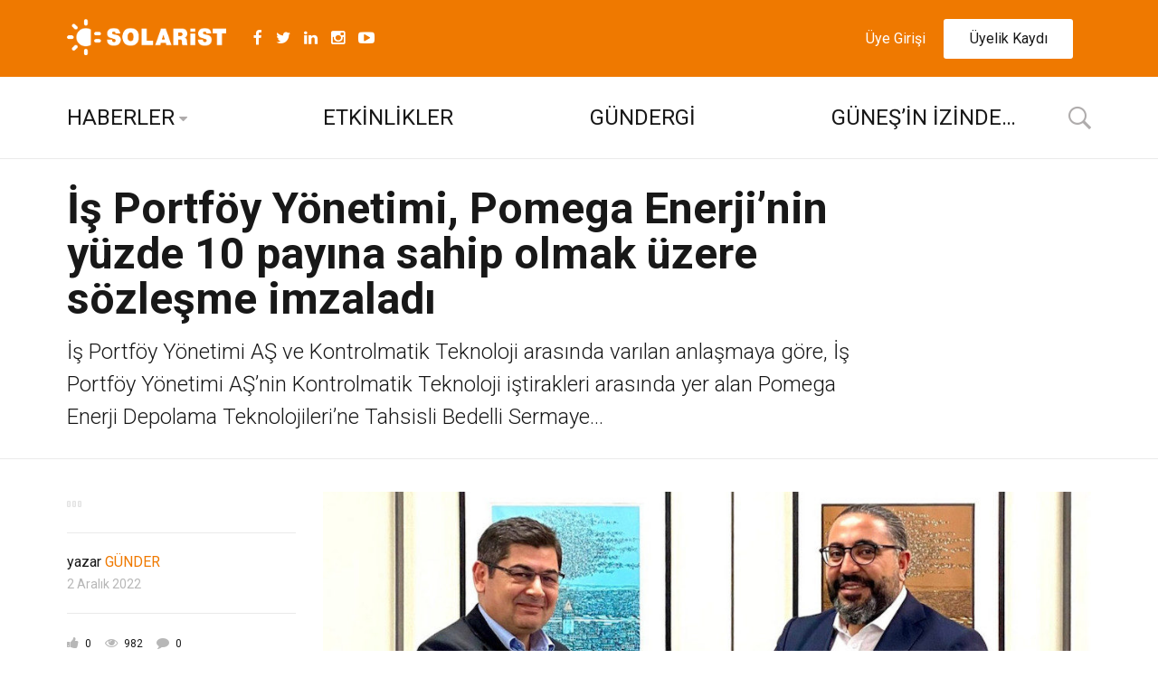

--- FILE ---
content_type: text/html; charset=UTF-8
request_url: https://www.solar.ist/is-portfoy-yonetimi-pomega-enerjinin-yuzde-10-payina-sahip-olmak-uzere-sozlesme-imzaladi/
body_size: 14277
content:
<!DOCTYPE html>
<!--[if IE 9]><html class="lt-ie10 no-js" lang="tr"> <![endif]-->
<html class="no-js flexbox" lang="tr">
	<head>
		<meta charset="UTF-8">
		<meta name="viewport" content="width=device-width, height=device-height, initial-scale=1.0, maximum-scale=1.0" />

		<link type="text/css" media="all" href="https://www.solar.ist/wp-content/cache/autoptimize/css/autoptimize_87504cb3a1b4c085be53857e5269b9f5.css" rel="stylesheet" /><title>İş Portföy Yönetimi, Pomega Enerji’nin yüzde 10 payına sahip olmak üzere sözleşme imzaladı - Solarist - Güneş Enerjisi Portalı</title>

<!-- This site is optimized with the Yoast SEO plugin v11.4 - https://yoast.com/wordpress/plugins/seo/ -->
<link rel="canonical" href="https://www.solar.ist/is-portfoy-yonetimi-pomega-enerjinin-yuzde-10-payina-sahip-olmak-uzere-sozlesme-imzaladi/" />
<meta property="og:locale" content="tr_TR" />
<meta property="og:type" content="article" />
<meta property="og:title" content="İş Portföy Yönetimi, Pomega Enerji’nin yüzde 10 payına sahip olmak üzere sözleşme imzaladı - Solarist - Güneş Enerjisi Portalı" />
<meta property="og:description" content="İş Portföy Yönetimi AŞ ve Kontrolmatik Teknoloji arasında varılan anlaşmaya göre, İş Portföy Yönetimi AŞ’nin Kontrolmatik Teknoloji iştirakleri arasında yer alan Pomega Enerji Depolama Teknolojileri’ne Tahsisli Bedelli Sermaye Artırımı Yoluyla 21 milyon dolar fon aktararak şirketin yüzde 10 ortağı olması öngörülüyor. Yüzde 100 Kontrolmatik Teknoloji iştiraki olan Pomega Enerji Depolama Teknolojileri hakkında KAP’a bildirilen açıklamaya &hellip;" />
<meta property="og:url" content="https://www.solar.ist/is-portfoy-yonetimi-pomega-enerjinin-yuzde-10-payina-sahip-olmak-uzere-sozlesme-imzaladi/" />
<meta property="og:site_name" content="Solarist - Güneş Enerjisi Portalı" />
<meta property="article:publisher" content="https://www.facebook.com/gundersolar" />
<meta property="article:tag" content="Depolama" />
<meta property="article:tag" content="Enerji" />
<meta property="article:tag" content="İş Portföy" />
<meta property="article:tag" content="Pomega" />
<meta property="article:tag" content="yenilenebilir" />
<meta property="article:section" content="Ekonomi" />
<meta property="article:published_time" content="2022-12-02T12:50:56+00:00" />
<meta property="article:modified_time" content="2022-12-02T12:52:09+00:00" />
<meta property="og:updated_time" content="2022-12-02T12:52:09+00:00" />
<meta property="og:image" content="https://www.solar.ist/wp-content/uploads/2022/12/pomega-isportfoyimzatoreni-2u0t_cover.jpeg" />
<meta property="og:image:secure_url" content="https://www.solar.ist/wp-content/uploads/2022/12/pomega-isportfoyimzatoreni-2u0t_cover.jpeg" />
<meta property="og:image:width" content="1000" />
<meta property="og:image:height" content="563" />
<meta name="twitter:card" content="summary" />
<meta name="twitter:description" content="İş Portföy Yönetimi AŞ ve Kontrolmatik Teknoloji arasında varılan anlaşmaya göre, İş Portföy Yönetimi AŞ’nin Kontrolmatik Teknoloji iştirakleri arasında yer alan Pomega Enerji Depolama Teknolojileri’ne Tahsisli Bedelli Sermaye Artırımı Yoluyla 21 milyon dolar fon aktararak şirketin yüzde 10 ortağı olması öngörülüyor. Yüzde 100 Kontrolmatik Teknoloji iştiraki olan Pomega Enerji Depolama Teknolojileri hakkında KAP’a bildirilen açıklamaya &hellip;" />
<meta name="twitter:title" content="İş Portföy Yönetimi, Pomega Enerji’nin yüzde 10 payına sahip olmak üzere sözleşme imzaladı - Solarist - Güneş Enerjisi Portalı" />
<meta name="twitter:site" content="@SolaristTR" />
<meta name="twitter:image" content="https://www.solar.ist/wp-content/uploads/2022/12/pomega-isportfoyimzatoreni-2u0t_cover.jpeg" />
<meta name="twitter:creator" content="@SolaristTR" />
<script type='application/ld+json' class='yoast-schema-graph yoast-schema-graph--main'>{"@context":"https://schema.org","@graph":[{"@type":"Organization","@id":"https://www.solar.ist/#organization","name":"","url":"https://www.solar.ist/","sameAs":["https://www.facebook.com/gundersolar","https://www.instagram.com/gundersolar/","https://www.linkedin.com/company/10433230/admin/","https://www.youtube.com/channel/UCdZ6OXrhVfngZPJjdqYz20g","https://twitter.com/SolaristTR"]},{"@type":"WebSite","@id":"https://www.solar.ist/#website","url":"https://www.solar.ist/","name":"Solarist - G\u00fcne\u015f Enerjisi Portal\u0131","publisher":{"@id":"https://www.solar.ist/#organization"},"potentialAction":{"@type":"SearchAction","target":"https://www.solar.ist/?s={search_term_string}","query-input":"required name=search_term_string"}},{"@type":"WebPage","@id":"https://www.solar.ist/is-portfoy-yonetimi-pomega-enerjinin-yuzde-10-payina-sahip-olmak-uzere-sozlesme-imzaladi/#webpage","url":"https://www.solar.ist/is-portfoy-yonetimi-pomega-enerjinin-yuzde-10-payina-sahip-olmak-uzere-sozlesme-imzaladi/","inLanguage":"tr","name":"\u0130\u015f Portf\u00f6y Y\u00f6netimi, Pomega Enerji\u2019nin y\u00fczde 10 pay\u0131na sahip olmak \u00fczere s\u00f6zle\u015fme imzalad\u0131 - Solarist - G\u00fcne\u015f Enerjisi Portal\u0131","isPartOf":{"@id":"https://www.solar.ist/#website"},"image":{"@type":"ImageObject","@id":"https://www.solar.ist/is-portfoy-yonetimi-pomega-enerjinin-yuzde-10-payina-sahip-olmak-uzere-sozlesme-imzaladi/#primaryimage","url":"https://www.solar.ist/wp-content/uploads/2022/12/pomega-isportfoyimzatoreni-2u0t_cover.jpeg","width":1000,"height":563},"primaryImageOfPage":{"@id":"https://www.solar.ist/is-portfoy-yonetimi-pomega-enerjinin-yuzde-10-payina-sahip-olmak-uzere-sozlesme-imzaladi/#primaryimage"},"datePublished":"2022-12-02T12:50:56+00:00","dateModified":"2022-12-02T12:52:09+00:00"},{"@type":"Article","@id":"https://www.solar.ist/is-portfoy-yonetimi-pomega-enerjinin-yuzde-10-payina-sahip-olmak-uzere-sozlesme-imzaladi/#article","isPartOf":{"@id":"https://www.solar.ist/is-portfoy-yonetimi-pomega-enerjinin-yuzde-10-payina-sahip-olmak-uzere-sozlesme-imzaladi/#webpage"},"author":{"@id":"https://www.solar.ist/author/gunder/#author"},"headline":"\u0130\u015f Portf\u00f6y Y\u00f6netimi, Pomega Enerji\u2019nin y\u00fczde 10 pay\u0131na sahip olmak \u00fczere s\u00f6zle\u015fme imzalad\u0131","datePublished":"2022-12-02T12:50:56+00:00","dateModified":"2022-12-02T12:52:09+00:00","commentCount":0,"mainEntityOfPage":{"@id":"https://www.solar.ist/is-portfoy-yonetimi-pomega-enerjinin-yuzde-10-payina-sahip-olmak-uzere-sozlesme-imzaladi/#webpage"},"publisher":{"@id":"https://www.solar.ist/#organization"},"image":{"@id":"https://www.solar.ist/is-portfoy-yonetimi-pomega-enerjinin-yuzde-10-payina-sahip-olmak-uzere-sozlesme-imzaladi/#primaryimage"},"keywords":"Depolama,Enerji,\u0130\u015f Portf\u00f6y,Pomega,yenilenebilir","articleSection":"Ekonomi,Haber,Yenilenebilir Enerji"},{"@type":["Person"],"@id":"https://www.solar.ist/author/gunder/#author","name":"G\u00dcNDER","image":{"@type":"ImageObject","@id":"https://www.solar.ist/#authorlogo","url":"https://secure.gravatar.com/avatar/434e8e4530479c2cb257446ac7666044?s=96&d=mm&r=g","caption":"G\u00dcNDER"},"sameAs":[]}]}</script>
<!-- / Yoast SEO plugin. -->

<link rel='dns-prefetch' href='//fonts.googleapis.com' />
<link rel='dns-prefetch' href='//s.w.org' />
<link rel="alternate" type="application/rss+xml" title="Solarist - Güneş Enerjisi Portalı &raquo; beslemesi" href="https://www.solar.ist/feed/" />
<link rel="alternate" type="application/rss+xml" title="Solarist - Güneş Enerjisi Portalı &raquo; yorum beslemesi" href="https://www.solar.ist/comments/feed/" />
<link rel="alternate" type="application/rss+xml" title="Solarist - Güneş Enerjisi Portalı &raquo; İş Portföy Yönetimi, Pomega Enerji’nin yüzde 10 payına sahip olmak üzere sözleşme imzaladı yorum beslemesi" href="https://www.solar.ist/is-portfoy-yonetimi-pomega-enerjinin-yuzde-10-payina-sahip-olmak-uzere-sozlesme-imzaladi/feed/" />
		<script type="text/javascript">
			window._wpemojiSettings = {"baseUrl":"https:\/\/s.w.org\/images\/core\/emoji\/12.0.0-1\/72x72\/","ext":".png","svgUrl":"https:\/\/s.w.org\/images\/core\/emoji\/12.0.0-1\/svg\/","svgExt":".svg","source":{"concatemoji":"https:\/\/www.solar.ist\/wp-includes\/js\/wp-emoji-release.min.js?ver=5.2.21"}};
			!function(e,a,t){var n,r,o,i=a.createElement("canvas"),p=i.getContext&&i.getContext("2d");function s(e,t){var a=String.fromCharCode;p.clearRect(0,0,i.width,i.height),p.fillText(a.apply(this,e),0,0);e=i.toDataURL();return p.clearRect(0,0,i.width,i.height),p.fillText(a.apply(this,t),0,0),e===i.toDataURL()}function c(e){var t=a.createElement("script");t.src=e,t.defer=t.type="text/javascript",a.getElementsByTagName("head")[0].appendChild(t)}for(o=Array("flag","emoji"),t.supports={everything:!0,everythingExceptFlag:!0},r=0;r<o.length;r++)t.supports[o[r]]=function(e){if(!p||!p.fillText)return!1;switch(p.textBaseline="top",p.font="600 32px Arial",e){case"flag":return s([55356,56826,55356,56819],[55356,56826,8203,55356,56819])?!1:!s([55356,57332,56128,56423,56128,56418,56128,56421,56128,56430,56128,56423,56128,56447],[55356,57332,8203,56128,56423,8203,56128,56418,8203,56128,56421,8203,56128,56430,8203,56128,56423,8203,56128,56447]);case"emoji":return!s([55357,56424,55356,57342,8205,55358,56605,8205,55357,56424,55356,57340],[55357,56424,55356,57342,8203,55358,56605,8203,55357,56424,55356,57340])}return!1}(o[r]),t.supports.everything=t.supports.everything&&t.supports[o[r]],"flag"!==o[r]&&(t.supports.everythingExceptFlag=t.supports.everythingExceptFlag&&t.supports[o[r]]);t.supports.everythingExceptFlag=t.supports.everythingExceptFlag&&!t.supports.flag,t.DOMReady=!1,t.readyCallback=function(){t.DOMReady=!0},t.supports.everything||(n=function(){t.readyCallback()},a.addEventListener?(a.addEventListener("DOMContentLoaded",n,!1),e.addEventListener("load",n,!1)):(e.attachEvent("onload",n),a.attachEvent("onreadystatechange",function(){"complete"===a.readyState&&t.readyCallback()})),(n=t.source||{}).concatemoji?c(n.concatemoji):n.wpemoji&&n.twemoji&&(c(n.twemoji),c(n.wpemoji)))}(window,document,window._wpemojiSettings);
		</script>
		<!-- managing ads with Advanced Ads – https://wpadvancedads.com/ --><!--noptimize--><script>
					advanced_ads_ready=function(){var fns=[],listener,doc=typeof document==="object"&&document,hack=doc&&doc.documentElement.doScroll,domContentLoaded="DOMContentLoaded",loaded=doc&&(hack?/^loaded|^c/:/^loaded|^i|^c/).test(doc.readyState);if(!loaded&&doc){listener=function(){doc.removeEventListener(domContentLoaded,listener);window.removeEventListener("load",listener);loaded=1;while(listener=fns.shift())listener()};doc.addEventListener(domContentLoaded,listener);window.addEventListener("load",listener)}return function(fn){loaded?setTimeout(fn,0):fns.push(fn)}}();
			</script><!--/noptimize-->
	














<link rel='stylesheet' id='xt-style-css'  href='https://www.solar.ist/wp-content/uploads/goodnews/style.min.css?ver=5.2.21' type='text/css' media='all' />
<!--[if IE 9]>
<link rel='stylesheet' id='xt-style-ie9-1-css'  href='https://www.solar.ist/wp-content/uploads/goodnews/style.min-1.css?ver=5.2.21' type='text/css' media='all' />
<![endif]-->
<!--[if IE 9]>
<link rel='stylesheet' id='xt-style-ie9-2-css'  href='https://www.solar.ist/wp-content/uploads/goodnews/style.min-2.css?ver=5.2.21' type='text/css' media='all' />
<![endif]-->
<!--[if IE 9]>
<link rel='stylesheet' id='xt-style-ie9-3-css'  href='https://www.solar.ist/wp-content/uploads/goodnews/style.min-3.css?ver=5.2.21' type='text/css' media='all' />
<![endif]-->
<link rel='stylesheet' id='redux-google-fonts-goodnews-css'  href='https://fonts.googleapis.com/css?family=Roboto%3A300%2C700%2C400&#038;ver=1539857087' type='text/css' media='all' />


<script type='text/javascript' src='https://www.solar.ist/wp-includes/js/jquery/jquery.js?ver=1.12.4-wp'></script>






<script type='text/javascript'>
/* <![CDATA[ */
var samProOptions = {"au":"https:\/\/www.solar.ist\/wp-content\/plugins\/sam-pro-free\/sam-pro-layout.php","load":"0","mailer":"1","clauses":"ozZVrIFK5OqP5f2Nu9muvKDVVxAUdNY+21jaFei+3GjqFjJPxKILFaIZ7ndg45XdmC3rkZqFPrfF5746kqnB6pYKnHANgfhvxd0k\/LIMJl8sTeqv2U\/\/5yL4hmYhSZW3Fsj5h5yo4AEtPijdBP41+E8bpQmFIVzNDnPtNyXVL8+Tb\/76CQxzdcLBN+6gyN07ymJAfv\/[base64]\/4K1otocB3hPdHd509C4omn5mN+ke5P6UDFHE2ROFM7H6IFPCFPefJE7ctsKsvz6plk0A\/587iyYQpliJS4VDO6SwUJvSaybJdnrYIHbbD2E++kBPlyTr5iHOgZOH\/0UZYbc+HRK8+u83gwqMLjNIhyHfW4BU1hz4igeFVjiX0VIZ6113Ni02cuMgyTvwBEV\/xiLb4c3a\/REXNsS51c5hNBgnllFSnXj71IjDgS6ToS1570hXNcsXRZPTs2i5fqcT3UEMhFeSpgtP6qNTbsOO0vJ+nXMEyV2jhOeUHtf1dixPIX3ARQ79lBeKV\/+TL5KaADNXd4DTlSjHlaSohxQ7D36E3\/eprn3Df7DkmWIWPaEO+Ag6vuZl\/jveeJxA8WJh9pZf82F5OIp1xZ+FR7G0EdqniWjmpNquLhlFW276Ot0+kD9mRxXXys\/uZsB7iiT8rwoqAqCz2A=","doStats":"1","jsStats":"","container":"sam-pro-container","place":"sam-pro-place","ad":"sam-pro-ad","samProNonce":"4c71fd4de1","ajaxUrl":"https:\/\/www.solar.ist\/wp-admin\/admin-ajax.php"};
/* ]]> */
</script>

<script type='text/javascript'>
/* <![CDATA[ */
var cssTarget = "img.style-svg";
var ForceInlineSVGActive = "false";
/* ]]> */
</script>


<script type='text/javascript'>
/* <![CDATA[ */
var mailchimp_vars = {"ajaxurl":"https:\/\/www.solar.ist\/wp-admin\/admin-ajax.php","mailchimp_plugin_url":"https:\/\/www.solar.ist\/wp-content\/plugins\/xt-mailchimp\/","redirect_to":""};
var mailchimp_vars = {"ajaxurl":"https:\/\/www.solar.ist\/wp-admin\/admin-ajax.php","mailchimp_plugin_url":"https:\/\/www.solar.ist\/wp-content\/plugins\/xt-mailchimp\/","redirect_to":""};
/* ]]> */
</script>




<script type='text/javascript'>
/* <![CDATA[ */
var xt_twitter = {"modpath":"https:\/\/www.solar.ist\/?xt-widget-fetch=1"};
/* ]]> */
</script>


<link rel='https://api.w.org/' href='https://www.solar.ist/wp-json/' />
<link rel="EditURI" type="application/rsd+xml" title="RSD" href="https://www.solar.ist/xmlrpc.php?rsd" />
<link rel="wlwmanifest" type="application/wlwmanifest+xml" href="https://www.solar.ist/wp-includes/wlwmanifest.xml" /> 
<meta name="generator" content="WordPress 5.2.21" />
<link rel='shortlink' href='https://www.solar.ist/?p=17162' />
<link rel="alternate" type="application/json+oembed" href="https://www.solar.ist/wp-json/oembed/1.0/embed?url=https%3A%2F%2Fwww.solar.ist%2Fis-portfoy-yonetimi-pomega-enerjinin-yuzde-10-payina-sahip-olmak-uzere-sozlesme-imzaladi%2F" />
<link rel="alternate" type="text/xml+oembed" href="https://www.solar.ist/wp-json/oembed/1.0/embed?url=https%3A%2F%2Fwww.solar.ist%2Fis-portfoy-yonetimi-pomega-enerjinin-yuzde-10-payina-sahip-olmak-uzere-sozlesme-imzaladi%2F&#038;format=xml" />

	<meta name="generator" content="Good News v2.2.6 by XplodedThemes.com">
		<script type="text/javascript">
	    	XT_LIKES = {"base_url":"https:\/\/www.solar.ist","ajax_url":"https:\/\/www.solar.ist\/wp-admin\/admin-ajax.php"};
		</script>
	    <meta name="generator" content="Powered by WPBakery Page Builder - drag and drop page builder for WordPress."/>
<!--[if lte IE 9]><link rel="stylesheet" type="text/css" href="https://www.solar.ist/wp-content/plugins/js_composer/assets/css/vc_lte_ie9.min.css" media="screen"><![endif]--><link rel="icon" href="https://www.solar.ist/wp-content/uploads/2018/09/cropped-Retina-Favicon-1-2-32x32.png" sizes="32x32" />
<link rel="icon" href="https://www.solar.ist/wp-content/uploads/2018/09/cropped-Retina-Favicon-1-2-192x192.png" sizes="192x192" />
<link rel="apple-touch-icon-precomposed" href="https://www.solar.ist/wp-content/uploads/2018/09/cropped-Retina-Favicon-1-2-180x180.png" />
<meta name="msapplication-TileImage" content="https://www.solar.ist/wp-content/uploads/2018/09/cropped-Retina-Favicon-1-2-270x270.png" />
<noscript><style type="text/css"> .wpb_animate_when_almost_visible { opacity: 1; }</style></noscript>	
		<!-- Global site tag (gtag.js) - Google Analytics -->
<script async src="https://www.googletagmanager.com/gtag/js?id=UA-102353651-3"></script>
<script>
  window.dataLayer = window.dataLayer || [];
  function gtag(){dataLayer.push(arguments);}
  gtag('js', new Date());

  gtag('config', 'UA-102353651-3');
</script>
	</head>
	<body class="post-template-default single single-post postid-17162 single-format-standard layout-full wpb-js-composer js-comp-ver-5.5.4 vc_responsive">
	
		 
				
		<div class="lights_overlay visually-hidden hidden"></div>
		
		<div id="pusher" class="off-canvas-wrap closed" data-offcanvas>
			
			<div id="wrapper" class="container inner-wrap">

				<!-- Off canvas sticky menu -->	
<aside class="off-canvas-menu left-off-canvas-menu">	
	
		<label class="push-menu-label">Menü</label>
		
	<ul id="left-side-push-menu" class="off-canvas-list"><li id="menu-item-6359" class="menu-item menu-item-type-custom menu-item-object-custom has-dropdown not-click" data-itemid="6359" data-objectid="6359"><a href="/haber/">Haberler</a>
<ul class="dropdown f-dropdown drop-right">
	<li id="menu-item-6381" class="menu-item menu-item-type-taxonomy menu-item-object-category menu-category-slug-gunes menu-category-id-612" data-itemid="6381" data-objectid="612"><a href="https://www.solar.ist/gunes/">Güneş</a></li>
	<li id="menu-item-6385" class="menu-item menu-item-type-taxonomy menu-item-object-category current-post-ancestor current-menu-parent current-post-parent menu-category-slug-yenilenebilir-enerji menu-category-id-613" data-itemid="6385" data-objectid="613"><a href="https://www.solar.ist/yenilenebilir-enerji/">Yenilenebilir Enerji</a></li>
	<li id="menu-item-6382" class="menu-item menu-item-type-taxonomy menu-item-object-category menu-category-slug-iklim-degisikligi-cevre menu-category-id-614" data-itemid="6382" data-objectid="614"><a href="https://www.solar.ist/iklim-degisikligi-cevre/">İklim Değişikliği &#038; Çevre</a></li>
	<li id="menu-item-6383" class="menu-item menu-item-type-taxonomy menu-item-object-category menu-category-slug-mevzuat menu-category-id-615" data-itemid="6383" data-objectid="615"><a href="https://www.solar.ist/mevzuat/">Mevzuat</a></li>
	<li id="menu-item-6968" class="menu-item menu-item-type-taxonomy menu-item-object-category menu-category-slug-enerji-verimliligi menu-category-id-640" data-itemid="6968" data-objectid="640"><a href="https://www.solar.ist/enerji-verimliligi/">Enerji Verimliliği</a></li>
	<li id="menu-item-6967" class="menu-item menu-item-type-taxonomy menu-item-object-category current-post-ancestor current-menu-parent current-post-parent menu-category-slug-ekonomi menu-category-id-642" data-itemid="6967" data-objectid="642"><a href="https://www.solar.ist/ekonomi/">Ekonomi</a></li>
	<li id="menu-item-6969" class="menu-item menu-item-type-taxonomy menu-item-object-category menu-category-slug-sivil-toplum menu-category-id-641" data-itemid="6969" data-objectid="641"><a href="https://www.solar.ist/sivil-toplum/">Sivil Toplum</a></li>
	<li id="menu-item-6384" class="menu-item menu-item-type-taxonomy menu-item-object-category menu-category-slug-teknoloji menu-category-id-616" data-itemid="6384" data-objectid="616"><a href="https://www.solar.ist/teknoloji/">Teknoloji</a></li>
	<li id="menu-item-6380" class="menu-item menu-item-type-taxonomy menu-item-object-category menu-category-slug-enerji-takvimi menu-category-id-617" data-itemid="6380" data-objectid="617"><a href="https://www.solar.ist/enerji-takvimi/">Enerji Takvimi</a></li>
	<li id="menu-item-6368" class="menu-item menu-item-type-taxonomy menu-item-object-category menu-category-slug-roportaj menu-category-id-52" data-itemid="6368" data-objectid="52"><a href="https://www.solar.ist/roportaj/">Röportaj</a></li>
	<li id="menu-item-6367" class="menu-item menu-item-type-taxonomy menu-item-object-category menu-category-slug-gorus menu-category-id-60" data-itemid="6367" data-objectid="60"><a href="https://www.solar.ist/gorus/">Görüş</a></li>
	<li id="menu-item-6365" class="menu-item menu-item-type-taxonomy menu-item-object-category menu-category-slug-editorun-sectikleri menu-category-id-50" data-itemid="6365" data-objectid="50"><a href="https://www.solar.ist/editorun-sectikleri/">Editörün Seçtikleri</a></li>
	<li id="menu-item-6364" class="menu-item menu-item-type-taxonomy menu-item-object-category menu-category-slug-dosya menu-category-id-53" data-itemid="6364" data-objectid="53"><a href="https://www.solar.ist/dosya/">Dosya</a></li>
</ul>
</li>
<li id="menu-item-6360" class="menu-item menu-item-type-custom menu-item-object-custom" data-itemid="6360" data-objectid="6360"><a href="/etkinlikler/">Enerji Takvimi</a></li>
<li id="menu-item-6361" class="menu-item menu-item-type-custom menu-item-object-custom" data-itemid="6361" data-objectid="6361"><a href="/firma/">Firmalar</a></li>
<li id="menu-item-6362" class="menu-item menu-item-type-custom menu-item-object-custom" data-itemid="6362" data-objectid="6362"><a href="https://www.gunder.org.tr/gundergi/">GünDergi</a></li>
<li id="menu-item-6363" class="menu-item menu-item-type-custom menu-item-object-custom has-dropdown not-click" data-itemid="6363" data-objectid="6363"><a href="/iletisim/">Bize Ulaşın</a>
<ul class="dropdown f-dropdown drop-right">
	<li id="menu-item-6369" class="menu-item menu-item-type-post_type menu-item-object-page" data-itemid="6369" data-objectid="1621"><a href="https://www.solar.ist/reklam/">Reklam</a></li>
	<li id="menu-item-6370" class="menu-item menu-item-type-post_type menu-item-object-page" data-itemid="6370" data-objectid="1624"><a href="https://www.solar.ist/kunye/">Künye</a></li>
	<li id="menu-item-6371" class="menu-item menu-item-type-post_type menu-item-object-page menu-item-privacy-policy" data-itemid="6371" data-objectid="1433"><a href="https://www.solar.ist/yasal-uyari/">Yasal Uyarı</a></li>
</ul>
</li>
</ul>	
</aside>
<!-- End Off canvas sticky menu -->					
				<div id="outer_wrapper" class="outer_wrapper">
				
					<!-- Header -->
					
										
					<header id="main-header">
						
												
						
<!-- Above Top Bar Widget Zone -->
	

<!-- Top Menu Bar -->
<div class="top-menu
	 sticky			 contain-to-grid	 topbar-item-divider	 topbar-sticky-item-divider	">
		

	<nav class="top-bar" data-topbar 
		data-sticky_height="60" 
		data-distance="200" 	
		data-options="sticky_on: small; back_text: Geri">

					<ul class="sticky-menu left onsticky">
				<li class="toggle-sidebar menu-icon"><a href="#" class="left-off-canvas-toggle off-canvas-toggle"><i class="icon-ion-bars"></i></a></li>
			</ul>
				
					<ul class="sticky-menu left onsticky">
				<li class="toggle-search menu-search"><a href="#" class="search-toggle" data-dropdown="search-drop" aria-controls="search-drop" aria-expanded="false"><i class="icon-ion-search"></i></a></li>
				<li id="search-drop" class="search-drop has-form f-dropdown" data-dropdown-content aria-hidden="true">
			    	<form method="get" action="https://www.solar.ist/">
	<div class="row collapse">
    	<div class="small-12 columns small-centered transition">
        	<input type="text" name="s" class="search-input" autocomplete="off" value="" placeholder="Aramaya başla!">
        	<a href="#" class="transparent button search-button"><i class="icon-ion-search"></i></a>
        	<a href="#" class="transparent search-close-button"><i class="icon-ion-close-outline"></i></a>
		</div>
	</div>
</form>				</li>
			</ul>
		
		<ul class="title-area has-logo">
			
			<li class="name">
						
				<a href="https://www.solar.ist/" class="site-logo show-for-medium-up">
						
							  	
		  		<img class="to-be-loaded" src="#" data-interchange="[https://www.solar.ist/wp-content/uploads/2018/09/Solarist-logo-1.png, (default)], [https://www.solar.ist/wp-content/uploads/2018/09/Solarist-logo-1.png, (retina)]" alt="Solarist - Güneş Enerjisi Portalı">
		  		<noscript><img src="https://www.solar.ist/wp-content/uploads/2018/09/Solarist-logo-1.png" alt="Solarist - Güneş Enerjisi Portalı"></noscript>
		  		
		  			  		
			  	
		</a>
				
				
				<a href="https://www.solar.ist/" class="site-logo show-for-small-only">
						
							  	
		  		<img class="to-be-loaded" src="#" data-interchange="[https://www.solar.ist/wp-content/uploads/2018/09/Solarist-logo-1.png, (default)], [https://www.solar.ist/wp-content/uploads/2018/09/Solarist-logo-1.png, (retina)]" alt="Solarist - Güneş Enerjisi Portalı">
		  		<noscript><img src="https://www.solar.ist/wp-content/uploads/2018/09/Solarist-logo-1.png" alt="Solarist - Güneş Enerjisi Portalı"></noscript>
		  		
		  			  		
			  	
		</a>
				
						
			</li>
			<li class="toggle-topbar menu-icon"><a href="#"></a></li>
			
		</ul>
		

		<section class="top-bar-section">
			<!-- Right Nav Section -->
			<h2 class="hide-for-small-up">--</h2>
			
						
<!-- Top Bar Social Networks Section -->
<ul class="left follow-us show-for-medium-up  inline-icons custom-colors">
	
				
									<li>
								
				<a onmouseover="this.style.color='#3c5a9b';" onmouseout="this.style.color='';" title="Takip edin - Facebook" target="_blank" href="https://www.facebook.com/gundersolar/">
				
									
											<i class="fa fa-facebook"></i> 
										
					<span>Takip edin - Facebook</span>
				
				</a>
			</li>
									<li>
								
				<a onmouseover="this.style.color='#1fc1f1';" onmouseout="this.style.color='';" title="Takip edin - Twitter" target="_blank" href="https://twitter.com/SolaristTR">
				
									
											<i class="fa fa-twitter"></i> 
										
					<span>Takip edin - Twitter</span>
				
				</a>
			</li>
									<li>
								
				<a onmouseover="this.style.color='#007bb9';" onmouseout="this.style.color='';" title="Takip edin - Linkedin" target="_blank" href="https://www.linkedin.com/groups/4826553">
				
									
											<i class="fa fa-linkedin"></i> 
										
					<span>Takip edin - Linkedin</span>
				
				</a>
			</li>
									<li>
								
				<a onmouseover="this.style.color='#007bb9';" onmouseout="this.style.color='';" title="Takip edin - Instagram" target="_blank" href="https://www.instagram.com/gundersolar/">
				
									
											<i class="fa fa-instagram"></i> 
										
					<span>Takip edin - Instagram</span>
				
				</a>
			</li>
									<li>
								
				<a onmouseover="this.style.color='#007bb9';" onmouseout="this.style.color='';" title="Takip edin - Youtube" target="_blank" href="https://www.youtube.com/channel/UCdZ6OXrhVfngZPJjdqYz20g">
				
									
											<i class="fa fa-youtube-play"></i> 
										
					<span>Takip edin - Youtube</span>
				
				</a>
			</li>
						
						
						
		
</ul>
			
			
<ul class="account-menu right">

		
				
			<li><a href="#" class="link already-registered-handle">Üye Girişi</a></li>
		
						
				
		
		 
		
			<li><a href="#" class="button not-a-member-handle">Üyelik Kaydı</a></li>
			
						<li class="spacer"></li>
						
		
		
		
		
</ul>
						<ul id="main-mobile-menu" class="left menu show-for-small-only clearfix"><li class="menu-item menu-item-type-custom menu-item-object-custom has-dropdown not-click" data-itemid="6359" data-objectid="6359"><a href="/haber/">Haberler</a>
<ul class="dropdown ">
	<li class="menu-item menu-item-type-taxonomy menu-item-object-category menu-category-slug-gunes menu-category-id-612 menu-category-slug-gunes menu-category-id-612" data-itemid="6381" data-objectid="612"><a href="https://www.solar.ist/gunes/">Güneş</a></li>
	<li class="menu-item menu-item-type-taxonomy menu-item-object-category current-post-ancestor current-menu-parent current-post-parent menu-category-slug-yenilenebilir-enerji menu-category-id-613 menu-category-slug-yenilenebilir-enerji menu-category-id-613" data-itemid="6385" data-objectid="613"><a href="https://www.solar.ist/yenilenebilir-enerji/">Yenilenebilir Enerji</a></li>
	<li class="menu-item menu-item-type-taxonomy menu-item-object-category menu-category-slug-iklim-degisikligi-cevre menu-category-id-614 menu-category-slug-iklim-degisikligi-cevre menu-category-id-614" data-itemid="6382" data-objectid="614"><a href="https://www.solar.ist/iklim-degisikligi-cevre/">İklim Değişikliği &#038; Çevre</a></li>
	<li class="menu-item menu-item-type-taxonomy menu-item-object-category menu-category-slug-mevzuat menu-category-id-615 menu-category-slug-mevzuat menu-category-id-615" data-itemid="6383" data-objectid="615"><a href="https://www.solar.ist/mevzuat/">Mevzuat</a></li>
	<li class="menu-item menu-item-type-taxonomy menu-item-object-category menu-category-slug-enerji-verimliligi menu-category-id-640 menu-category-slug-enerji-verimliligi menu-category-id-640" data-itemid="6968" data-objectid="640"><a href="https://www.solar.ist/enerji-verimliligi/">Enerji Verimliliği</a></li>
	<li class="menu-item menu-item-type-taxonomy menu-item-object-category current-post-ancestor current-menu-parent current-post-parent menu-category-slug-ekonomi menu-category-id-642 menu-category-slug-ekonomi menu-category-id-642" data-itemid="6967" data-objectid="642"><a href="https://www.solar.ist/ekonomi/">Ekonomi</a></li>
	<li class="menu-item menu-item-type-taxonomy menu-item-object-category menu-category-slug-sivil-toplum menu-category-id-641 menu-category-slug-sivil-toplum menu-category-id-641" data-itemid="6969" data-objectid="641"><a href="https://www.solar.ist/sivil-toplum/">Sivil Toplum</a></li>
	<li class="menu-item menu-item-type-taxonomy menu-item-object-category menu-category-slug-teknoloji menu-category-id-616 menu-category-slug-teknoloji menu-category-id-616" data-itemid="6384" data-objectid="616"><a href="https://www.solar.ist/teknoloji/">Teknoloji</a></li>
	<li class="menu-item menu-item-type-taxonomy menu-item-object-category menu-category-slug-enerji-takvimi menu-category-id-617 menu-category-slug-enerji-takvimi menu-category-id-617" data-itemid="6380" data-objectid="617"><a href="https://www.solar.ist/enerji-takvimi/">Enerji Takvimi</a></li>
	<li class="menu-item menu-item-type-taxonomy menu-item-object-category menu-category-slug-roportaj menu-category-id-52 menu-category-slug-roportaj menu-category-id-52" data-itemid="6368" data-objectid="52"><a href="https://www.solar.ist/roportaj/">Röportaj</a></li>
	<li class="menu-item menu-item-type-taxonomy menu-item-object-category menu-category-slug-gorus menu-category-id-60 menu-category-slug-gorus menu-category-id-60" data-itemid="6367" data-objectid="60"><a href="https://www.solar.ist/gorus/">Görüş</a></li>
	<li class="menu-item menu-item-type-taxonomy menu-item-object-category menu-category-slug-editorun-sectikleri menu-category-id-50 menu-category-slug-editorun-sectikleri menu-category-id-50" data-itemid="6365" data-objectid="50"><a href="https://www.solar.ist/editorun-sectikleri/">Editörün Seçtikleri</a></li>
	<li class="menu-item menu-item-type-taxonomy menu-item-object-category menu-category-slug-dosya menu-category-id-53 menu-category-slug-dosya menu-category-id-53" data-itemid="6364" data-objectid="53"><a href="https://www.solar.ist/dosya/">Dosya</a></li>
</ul>
</li>
<li class="menu-item menu-item-type-custom menu-item-object-custom" data-itemid="6360" data-objectid="6360"><a href="/etkinlikler/">Enerji Takvimi</a></li>
<li class="menu-item menu-item-type-custom menu-item-object-custom" data-itemid="6361" data-objectid="6361"><a href="/firma/">Firmalar</a></li>
<li class="menu-item menu-item-type-custom menu-item-object-custom" data-itemid="6362" data-objectid="6362"><a href="https://www.gunder.org.tr/gundergi/">GünDergi</a></li>
<li class="menu-item menu-item-type-custom menu-item-object-custom has-dropdown not-click" data-itemid="6363" data-objectid="6363"><a href="/iletisim/">Bize Ulaşın</a>
<ul class="dropdown ">
	<li class="menu-item menu-item-type-post_type menu-item-object-page" data-itemid="6369" data-objectid="1621"><a href="https://www.solar.ist/reklam/">Reklam</a></li>
	<li class="menu-item menu-item-type-post_type menu-item-object-page" data-itemid="6370" data-objectid="1624"><a href="https://www.solar.ist/kunye/">Künye</a></li>
	<li class="menu-item menu-item-type-post_type menu-item-object-page menu-item-privacy-policy" data-itemid="6371" data-objectid="1433"><a href="https://www.solar.ist/yasal-uyari/">Yasal Uyarı</a></li>
</ul>
</li>
</ul><!-- Mobile Search Section -->
<ul class="search show-for-small-only clearfix">
    <li class="has-form">
    	<form method="get" action="https://www.solar.ist/">
	<div class="row collapse">
    	<div class="small-12 columns small-centered transition">
        	<input type="text" name="s" class="search-input" autocomplete="off" value="" placeholder="Aramaya başla!">
        	<a href="#" class="transparent button search-button"><i class="icon-ion-search"></i></a>
        	<a href="#" class="transparent search-close-button"><i class="icon-ion-close-outline"></i></a>
		</div>
	</div>
</form>	</li>
</ul>




<!-- Mobile social Networks Section -->
<div class="show-for-small-only clearfix">
	
	<!-- social-networks -->
	<ul class="social-networks">
	
						<li>
			<a style="color:#3c5a9b" target="_blank" href="https://www.facebook.com/gundersolar/">
								<i class="fa fa-facebook" title="Facebook"></i>
							</a>
		</li>

						<li>
			<a style="color:#1fc1f1" target="_blank" href="https://twitter.com/SolaristTR">
								<i class="fa fa-twitter" title="Twitter"></i>
							</a>
		</li>

						<li>
			<a style="color:#007bb9" target="_blank" href="https://www.linkedin.com/groups/4826553">
								<i class="fa fa-linkedin" title="Linkedin"></i>
							</a>
		</li>

						<li>
			<a style="color:#007bb9" target="_blank" href="https://www.instagram.com/gundersolar/">
								<i class="fa fa-instagram" title="Instagram"></i>
							</a>
		</li>

						<li>
			<a style="color:#007bb9" target="_blank" href="https://www.youtube.com/channel/UCdZ6OXrhVfngZPJjdqYz20g">
								<i class="fa fa-youtube-play" title="Youtube"></i>
							</a>
		</li>

			
		
	</ul>
	
				

</div>


		</section>
	</nav>

</div>
<!-- End Top Menu Bar -->

<!-- Below Top Bar Widget Zone -->
						
												
						

	
	<!-- Above Main Menu Widget Zone -->
		
	
	
	<!-- Main Menu Bar -->
	
		
		<div  class="main-menu hide-for-small-only     contain-to-grid  ">
				
			<nav class="top-bar" data-topbar 
				data-sticky_height="0" 
				data-distance="200" 
				data-options="sticky_on: medium">
		
				<section class="top-bar-section search-toggle-onunsticky">
				
												
										<!-- Right Nav Section -->
					<ul class="right search top-level">
						<li class="has-form">
							<form method="get" action="https://www.solar.ist/">
	<div class="row collapse">
    	<div class="small-12 columns small-centered transition">
        	<input type="text" name="s" class="search-input" autocomplete="off" value="" placeholder="Aramaya başla!">
        	<a href="#" class="transparent button search-button"><i class="icon-ion-search"></i></a>
        	<a href="#" class="transparent search-close-button"><i class="icon-ion-close-outline"></i></a>
		</div>
	</div>
</form>						</li>
					</ul>
					<!-- Left Nav Section -->
								
											
						<ul id="main-menu" class="menu top-level stretch  left"><li id="menu-item-6" class="menu-item menu-item-type-custom menu-item-object-custom has-dropdown not-click" data-itemid="6" data-objectid="6"><a href="/haber">HABERLER</a>
<ul class="dropdown ">
	<li id="menu-item-6388" class="menu-item menu-item-type-taxonomy menu-item-object-category menu-category-slug-gunes menu-category-id-612 menu-category-slug-gunes menu-category-id-612 menu-category-slug-gunes menu-category-id-612" data-itemid="6388" data-objectid="612"><a href="https://www.solar.ist/gunes/">Güneş</a></li>
	<li id="menu-item-6392" class="menu-item menu-item-type-taxonomy menu-item-object-category current-post-ancestor current-menu-parent current-post-parent menu-category-slug-yenilenebilir-enerji menu-category-id-613 menu-category-slug-yenilenebilir-enerji menu-category-id-613 menu-category-slug-yenilenebilir-enerji menu-category-id-613" data-itemid="6392" data-objectid="613"><a href="https://www.solar.ist/yenilenebilir-enerji/">Yenilenebilir Enerji</a></li>
	<li id="menu-item-6389" class="menu-item menu-item-type-taxonomy menu-item-object-category menu-category-slug-iklim-degisikligi-cevre menu-category-id-614 menu-category-slug-iklim-degisikligi-cevre menu-category-id-614 menu-category-slug-iklim-degisikligi-cevre menu-category-id-614" data-itemid="6389" data-objectid="614"><a href="https://www.solar.ist/iklim-degisikligi-cevre/">İklim Değişikliği &#038; Çevre</a></li>
	<li id="menu-item-6964" class="menu-item menu-item-type-taxonomy menu-item-object-category current-post-ancestor current-menu-parent current-post-parent menu-category-slug-ekonomi menu-category-id-642 menu-category-slug-ekonomi menu-category-id-642 menu-category-slug-ekonomi menu-category-id-642" data-itemid="6964" data-objectid="642"><a href="https://www.solar.ist/ekonomi/">Ekonomi</a></li>
	<li id="menu-item-6965" class="menu-item menu-item-type-taxonomy menu-item-object-category menu-category-slug-enerji-verimliligi menu-category-id-640 menu-category-slug-enerji-verimliligi menu-category-id-640 menu-category-slug-enerji-verimliligi menu-category-id-640" data-itemid="6965" data-objectid="640"><a href="https://www.solar.ist/enerji-verimliligi/">Enerji Verimliliği</a></li>
	<li id="menu-item-6390" class="menu-item menu-item-type-taxonomy menu-item-object-category menu-category-slug-mevzuat menu-category-id-615 menu-category-slug-mevzuat menu-category-id-615 menu-category-slug-mevzuat menu-category-id-615" data-itemid="6390" data-objectid="615"><a href="https://www.solar.ist/mevzuat/">Mevzuat</a></li>
	<li id="menu-item-6966" class="menu-item menu-item-type-taxonomy menu-item-object-category menu-category-slug-sivil-toplum menu-category-id-641 menu-category-slug-sivil-toplum menu-category-id-641 menu-category-slug-sivil-toplum menu-category-id-641" data-itemid="6966" data-objectid="641"><a href="https://www.solar.ist/sivil-toplum/">Sivil Toplum</a></li>
	<li id="menu-item-6391" class="menu-item menu-item-type-taxonomy menu-item-object-category menu-category-slug-teknoloji menu-category-id-616 menu-category-slug-teknoloji menu-category-id-616 menu-category-slug-teknoloji menu-category-id-616" data-itemid="6391" data-objectid="616"><a href="https://www.solar.ist/teknoloji/">Teknoloji</a></li>
	<li id="menu-item-6387" class="menu-item menu-item-type-taxonomy menu-item-object-category menu-category-slug-enerji-takvimi menu-category-id-617 menu-category-slug-enerji-takvimi menu-category-id-617 menu-category-slug-enerji-takvimi menu-category-id-617" data-itemid="6387" data-objectid="617"><a href="https://www.solar.ist/enerji-takvimi/">Enerji Takvimi</a></li>
	<li id="menu-item-6317" class="menu-item menu-item-type-taxonomy menu-item-object-category menu-category-slug-editorun-sectikleri menu-category-id-50 menu-category-slug-editorun-sectikleri menu-category-id-50 menu-category-slug-editorun-sectikleri menu-category-id-50" data-itemid="6317" data-objectid="50"><a href="https://www.solar.ist/editorun-sectikleri/">Editörün Seçtikleri</a></li>
	<li id="menu-item-6320" class="menu-item menu-item-type-taxonomy menu-item-object-category menu-category-slug-gorus menu-category-id-60 menu-category-slug-gorus menu-category-id-60 menu-category-slug-gorus menu-category-id-60" data-itemid="6320" data-objectid="60"><a href="https://www.solar.ist/gorus/">Görüş</a></li>
	<li id="menu-item-6321" class="menu-item menu-item-type-taxonomy menu-item-object-category menu-category-slug-roportaj menu-category-id-52 menu-category-slug-roportaj menu-category-id-52 menu-category-slug-roportaj menu-category-id-52" data-itemid="6321" data-objectid="52"><a href="https://www.solar.ist/roportaj/">Röportaj</a></li>
	<li id="menu-item-6316" class="menu-item menu-item-type-taxonomy menu-item-object-category menu-category-slug-dosya menu-category-id-53 menu-category-slug-dosya menu-category-id-53 menu-category-slug-dosya menu-category-id-53" data-itemid="6316" data-objectid="53"><a href="https://www.solar.ist/dosya/">Dosya</a></li>
</ul>
</li>
<li id="menu-item-6386" class="menu-item menu-item-type-custom menu-item-object-custom" data-itemid="6386" data-objectid="6386"><a href="/etkinlikler/">ETKİNLİKLER</a></li>
<li id="menu-item-5" class="menu-item menu-item-type-custom menu-item-object-custom" data-itemid="5" data-objectid="5"><a href="https://www.gunder.org.tr/gundergi/">GÜNDERGİ</a></li>
<li id="menu-item-16446" class="menu-item menu-item-type-custom menu-item-object-custom" data-itemid="16446" data-objectid="16446"><a href="https://www.gunder.org.tr/uyelik/kurumsal-uyeler/">GÜNEŞ&#8217;İN İZİNDE&#8230;</a></li>
</ul>						
										
				</section>
			</nav>
		</div>
	
	<!-- Below Main Menu Widget Zone -->
		

<!-- End Main Menu Bar -->
						
						
					</header>
					<!-- End Header -->
					
					 
					
															
															
					<!-- Main Page Content and Sidebar -->
					<div id="inner_wrapper" class="inner_wrapper hide-on-mobile-menu ">
						<div class="body_overlay"></div>
					

<!-- Main Content -->
<div class="row full-width">
			
	<div class="inner_content">
	
		<div class="row">
			
			<div class="post-17162 post type-post status-publish format-standard has-post-thumbnail hentry category-ekonomi category-haber category-yenilenebilir-enerji tag-depolama tag-enerji tag-is-portfoy tag-pomega tag-yenilenebilir" itemscope="" itemtype="https://schema.org/BlogPosting">
					
				<meta itemprop="mainEntityOfPage" content="https://www.solar.ist/is-portfoy-yonetimi-pomega-enerjinin-yuzde-10-payina-sahip-olmak-uzere-sozlesme-imzaladi/">

								<div class="medium-12">
					<article id="post-header-17162" class="article-header-above" data-postid="17162" data-guid="https://www.solar.ist/?p=17162" data-permalink="https://www.solar.ist/is-portfoy-yonetimi-pomega-enerjinin-yuzde-10-payina-sahip-olmak-uzere-sozlesme-imzaladi/">
	
						<div class="row collapse">
							<div class="medium-12 column">
						
							<!-- Artcle Header -->		
<div class="article-header above-content">

		
		
	<div class="meta row in-container">
		
		<div class="column-12 column">
		
						
							<h1 class=" xt-post-title" itemprop="headline">
				
				İş Portföy Yönetimi, Pomega Enerji’nin yüzde 10 payına sahip olmak üzere sözleşme imzaladı 
				
			</h1>
			
						
								
				
			
									    <h3 class="subheader xt-post-excerpt" itemprop="description">
		    
		    	İş Portföy Yönetimi AŞ ve Kontrolmatik Teknoloji arasında varılan anlaşmaya göre, İş Portföy Yönetimi AŞ’nin Kontrolmatik Teknoloji iştirakleri arasında yer alan Pomega Enerji Depolama Teknolojileri’ne Tahsisli Bedelli Sermaye...				
								
		    </h3>
	        
	    				
			
			<div class="inline-metas-wrap row in-container collapse">
				<div class="small-12 column">
					
					<div class="inline inline-metas">
					
										
													<div class="inline xt-post-author-wrap hide-for-xmall-only show-for-small">
										
		<span itemprop="author" itemscope itemtype="https://schema.org/Person">
			yazar						<a href="https://www.solar.ist/author/gunder/" itemprop="url">
							
				<span itemprop="name">GÜNDER</span>
				
				
			</a>
					</span>

	    		
		<div class="hide" itemprop="publisher" itemscope itemtype="https://schema.org/Organization">
	        <meta itemprop="url" content="https://www.solar.ist">
	        <div itemprop="logo" itemscope itemtype="https://schema.org/ImageObject">
	        	<meta itemprop="url" content="https://www.solar.ist/wp-content/uploads/2018/09/Solarist-logo-1.png">
	        </div>
	        <meta itemprop="name" content="Solarist - Güneş Enerjisi Portalı">
	        <meta itemprop="description" content="Güneş Enerjisi Haber, Dergi, Piyasa, Gündem Portalı">
	    </div>
	    
									</div>
												
					
													<div class="inline xt-post-date-wrap show-for-small">
									    <time class=" xt-post-date" datetime="2022-12-02T15:50:56+03:00" itemprop="datePublished">2 Aralık 2022</time>
	    <meta itemprop="dateModified" content="2022-12-02T15:52:09+03:00">
									</div>	
												
													<div class="inline xt-post-stats-wrap show-for-small">
										
		<div class="stats mini right xt-post-stats">
			<span class="stats-wrap">
				
								<span class="likes"><i class="fa fa-thumbs-up"></i> 0</span>
				<meta itemprop="interactionCount" content="UserLikes:0"/>
								
								<span class="views"><i class="fa fa-eye"></i> 982</span>
				<meta itemprop="interactionCount" content="UserPageVisits:982"/>
								
								<span class="comments">
						
											<a href="https://www.solar.ist/is-portfoy-yonetimi-pomega-enerjinin-yuzde-10-payina-sahip-olmak-uzere-sozlesme-imzaladi/#respond_17162"><i class="fa fa-comment"></i> 0</a>
										<meta itemprop="interactionCount" content="UserComments:0"/>
				</span>
								
			</span>
		</div>
		
	    							</div>	
											
					</div>
					
				</div>
			</div>	
			
					
		</div>
		
	</div>
	
	
</div>

<!-- End Artcle Header -->	
							
							</div>
						</div>
					</article>
						
				</div>
						
				<div class="row vc_row in-container">
										
					<div class="medium-12 column">
		
						
<!--Single Article -->	
	
<article id="post-17162" data-postid="17162" data-guid="https://www.solar.ist/?p=17162" data-permalink="https://www.solar.ist/is-portfoy-yonetimi-pomega-enerjinin-yuzde-10-payina-sahip-olmak-uzere-sozlesme-imzaladi/">
	
			
	<!-- Artcle Content -->	
	<div class="row collapse article-content-wrap">
		
		<div class="article-start"></div>
		
				<div data-margin_top="50" data-margin_bottom="50"  class="has-sticky-sidebar medium-3 column hide-for-small left">	
			<div class="b-padding-10 r-padding-30">
				<div class="smart-sidebar"><div class="smart-sidebar-item"></div><div class="smart-sidebar-item"><div data-post="17162"  data-extra_class="within-smart-sidebar" class="xt-social-share-insert"></div></div><div class="smart-sidebar-item"><div class="smart-sidebar-divider"></div></div><div class="smart-sidebar-item">		
		<span itemprop="author" itemscope itemtype="https://schema.org/Person">
			yazar						<a href="https://www.solar.ist/author/gunder/" itemprop="url">
							
				<span itemprop="name">GÜNDER</span>
				
				
			</a>
					</span>

	    		
		<div class="hide" itemprop="publisher" itemscope itemtype="https://schema.org/Organization">
	        <meta itemprop="url" content="https://www.solar.ist">
	        <div itemprop="logo" itemscope itemtype="https://schema.org/ImageObject">
	        	<meta itemprop="url" content="https://www.solar.ist/wp-content/uploads/2018/09/Solarist-logo-1.png">
	        </div>
	        <meta itemprop="name" content="Solarist - Güneş Enerjisi Portalı">
	        <meta itemprop="description" content="Güneş Enerjisi Haber, Dergi, Piyasa, Gündem Portalı">
	    </div>
	    
		</div><div class="smart-sidebar-item">	    <time class=" xt-post-date" datetime="2022-12-02T15:50:56+03:00" itemprop="datePublished">2 Aralık 2022</time>
	    <meta itemprop="dateModified" content="2022-12-02T15:52:09+03:00">
		</div><div class="smart-sidebar-item"><div class="smart-sidebar-divider"></div></div><div class="smart-sidebar-item"><div class="meta">		
		<div class="stats mini xt-post-stats">
			<span class="stats-wrap">
				
								<span class="likes"><i class="fa fa-thumbs-up"></i> 0</span>
				<meta itemprop="interactionCount" content="UserLikes:0"/>
								
								<span class="views"><i class="fa fa-eye"></i> 982</span>
				<meta itemprop="interactionCount" content="UserPageVisits:982"/>
								
								<span class="comments">
						
											<a href="https://www.solar.ist/is-portfoy-yonetimi-pomega-enerjinin-yuzde-10-payina-sahip-olmak-uzere-sozlesme-imzaladi/#respond_17162"><i class="fa fa-comment"></i> 0</a>
										<meta itemprop="interactionCount" content="UserComments:0"/>
				</span>
								
			</span>
		</div>
		
	    </div></div><div class="smart-sidebar-item"><div class="smart-sidebar-divider"></div></div><div class="smart-sidebar-item">		<aside id="smart-sidebar-widget-zone" class="smart-sidebar-widget-zone show-for-medium-up content__side widget-area widget-area--after-single-post-widget-zone">
		<aside id="sam_pro_place_widget-7" class="widget sam_pro_place_widget"><div id='c6717_0_96' class='sam-pro-container sam-pro-place' style='display: flex; flex-direction: row; justify-content: center; flex-direction: row;'><a id='img-0-6717' class='sam-pro-ad' href='https://www.gundermym.com/' target='_blank'><img src='https://www.solar.ist/wp-content/uploads/2023/07/gundermym-banner-solarist-gunder.png' ></a></div></aside><aside id="sam_pro_place_widget-4" class="widget sam_pro_place_widget"><div id='c9847_0_84' class='sam-pro-container sam-pro-place' style='display: flex; flex-direction: row; justify-content: center; flex-direction: row;'><a id='img-0-9847' class='sam-pro-ad' href='https://www.gunder.org.tr/' target='_blank'><img src='https://www.solar.ist/wp-content/uploads/sam-pro-images/ana-sayfa-banner-GÜNDER.png' ></a></div></aside>		</aside>
		</div></div>			</div>	
		</div>
				<div class="small-12 medium-9 right column">		
			
			
			<div class="article-content">
				
					
				
				
								
					<div class="xt-post-featured-media"><div class="th original"><img width="1200" height="1200" src="https://www.solar.ist/wp-content/uploads/2022/12/pomega-isportfoyimzatoreni-2u0t_cover-1200x1200.jpeg" class="wp-featured-image original wp-post-image" alt="" />		
		<div class="hide" itemprop="image" itemscope itemtype="https://schema.org/ImageObject">
        	<meta itemprop="url" content="https://www.solar.ist/wp-content/uploads/2022/12/pomega-isportfoyimzatoreni-2u0t_cover-270x180.jpeg">
        	<meta itemprop="width" content="270">
        	<meta itemprop="height" content="180">
        </div>
	    
		</div></div>					
												
						<div class="post-body  xt-post-content" itemprop="articleBody">
		
		<p><em><strong>İş Portföy Yönetimi AŞ ve Kontrolmatik Teknoloji arasında varılan anlaşmaya göre, İş Portföy Yönetimi AŞ’nin Kontrolmatik Teknoloji iştirakleri arasında yer alan Pomega Enerji Depolama Teknolojileri’ne Tahsisli Bedelli Sermaye Artırımı Yoluyla 21 milyon dolar fon aktararak şirketin yüzde 10 ortağı olması öngörülüyor.</strong></em></p>
<p>Yüzde 100 Kontrolmatik Teknoloji iştiraki olan Pomega Enerji Depolama Teknolojileri hakkında KAP’a bildirilen açıklamaya göre İş Portföy Yönetimi AŞ, 21 milyon dolar sermaye artırımıyla Pomega’nın yüzde 10 hissesinin yeni sahibi olmak üzere sözleşme imzaladı.</p>
<p>Konuyla ilgili açıklama yapan Kontrolmatik Teknoloji ve Pomega Enerji Depolama Teknolojileri Yönetim Kurulu Başkanı Sami Aslanhan, dünya genelinde enerji depolama konusuna artan ilginin yatırımcıları bu alanda harekete geçmeye teşvik ettiğini belirtti. Aslanhan, sözlerine şöyle devam etti:</p>
<p>“İklim hedefleri çerçevesinde sürdürülebilir enerji üretimi ve kullanımı konusu her geçen gün daha kritik bir hale geliyor. Biz de Kontrolmatik Teknoloji olarak 2023 yılında büyüme hedefimizi sürdürülebilirlik vizyonumuz ile gerçekleştirmeyi planlıyoruz. Son dönemde bankalar ve ilgili portföy yönetim şirketleri yatırım planlamalarında enerji depolama konusuna daha fazla yer vermeye başladı. Böyle bir süreçte Türkiye’nin en güvenilir finans kurumlarından biri olan İş Portföy Yönetimi AŞ’den yatırım almış olmaktan mutluyuz. Ankara’da inşaatı tamamlanmak üzere olan ve enerji depolama teknolojileri alanında dünya çapında kanıtlanmış ‘Lityum-Demir-Fosfat’ teknolojisiyle pil hücresi üretimi yapacağımız fabrikamızı 2023’te faaliyete geçirmeyi planlıyoruz. Pomega Enerji Depolama Teknolojileri olarak büyüme ve gelişim yolundaki girişimlerimize devam edeceğiz.”</p>
	
			
		</div>
		<div class="xt-votes" data-postid="17162"><p class="xt-likes"><a class="xt-like_btn" href="javascript:" data-postid="17162"><span class="fa fa-thumbs-o-up"></span> Beğendim</a></p><p class="xt-dislikes"><a class="xt-dislike_btn" href="javascript:" data-postid="17162"><span class="fa fa-thumbs-o-down"></span> Beğenmedim</a></p></div>				
								
					<div class="xtss-below-post show-for-small">
					<div data-post="17162"  class="xt-social-share-insert"></div>					</div>
					
							

										
					
					<div class="article-categories"><h5>Bu makalede diğerleri</h5> <ul><li class="articleSection category"><a href="https://www.solar.ist/ekonomi/" rel="tag">Ekonomi</a></li><li class="articleSection category"><a href="https://www.solar.ist/haber/" rel="tag">Haber</a></li><li class="articleSection category"><a href="https://www.solar.ist/yenilenebilir-enerji/" rel="tag">Yenilenebilir Enerji</a></li><li class="articleSection post_tag"><a href="https://www.solar.ist/tag/depolama/" rel="tag">Depolama</a></li><li class="articleSection post_tag"><a href="https://www.solar.ist/tag/enerji/" rel="tag">Enerji</a></li><li class="articleSection post_tag"><a href="https://www.solar.ist/tag/is-portfoy/" rel="tag">İş Portföy</a></li><li class="articleSection post_tag"><a href="https://www.solar.ist/tag/pomega/" rel="tag">Pomega</a></li><li class="articleSection post_tag"><a href="https://www.solar.ist/tag/yenilenebilir/" rel="tag">yenilenebilir</a></li></ul></div>						
								
	
														
				
			</div>
		
						<div class="row collapse">		
				<div class="small-12 column">	
									
					<!-- After Content Widget Zone-->
					
										
					<!-- End After Content Widget Zone-->	
		
				</div>	
			</div>	
								
				

		</div>
			
				
		<div class="article-end"></div>
		<!-- End Artcle Content -->

	</div>
	
		<div class="row collapse">		
		<div class="small-12 column">	

			
								
		
				<hr class="comments-top no-border">
				
		<div id="comments_17162">
		
				
						
									
					<div class="article-comments post-17162">
					
						
		  		
<div id="comments" class="comments-area comments-form-wrap" data-thankyou="Yorumunuz için teşekkür ederiz." data-thankyou-pending="Thank you, your comment has been submitted and is pending approval">
		
	

		<div id="respond" class="comment-respond">
		<h3 id="reply-title" class="comment-reply-title">Görüş Belirt <small><a rel="nofollow" id="cancel-comment-reply-link" href="/is-portfoy-yonetimi-pomega-enerjinin-yuzde-10-payina-sahip-olmak-uzere-sozlesme-imzaladi/#respond" style="display:none;">Cancel Reply</a></small></h3>			<form action="https://www.solar.ist/wp-comments-post.php" method="post" id="commentform" class="comment-form" novalidate>
				<p class="comment-form-comment"><textarea id="comment" name="comment" cols="45" rows="8" aria-required="true" placeholder="Yorumunuz"></textarea></p><p class="comment-form-author"><input id="author" name="author" type="text" value="" size="30" aria-required='true' placeholder="Adınız *"/></p>
<p class="comment-form-email"><input id="email" name="email" type="text" value="" size="30" aria-required='true' placeholder="E-posta Adresiniz *" /> <span class="email-notes">Will not be published.</span></p>
<p class="comment-form-url"><label for="url">Websayfa</label><input id="url" name="url" type="text" size="30" placeholder="Your Website" value="" /></p>
<p class="form-submit"><input name="submit" type="submit" id="submit" class="submit" value="Yorum Gönder" /> <input type='hidden' name='comment_post_ID' value='17162' id='comment_post_ID' />
<input type='hidden' name='comment_parent' id='comment_parent' value='0' />
</p><p style="display: none;"><input type="hidden" id="akismet_comment_nonce" name="akismet_comment_nonce" value="c39a17e7da" /></p><p style="display: none;"><input type="hidden" id="ak_js" name="ak_js" value="22"/></p>			</form>
			</div><!-- #respond -->
		
	
	

</div>	
					</div>
					
								
							
		</div>
			
				
		

							
			<!-- After Content Widget Zone-->
			
						
			<!-- End After Content Widget Zone-->	

		</div>	
	</div>	
	
	
</article>
	
					</div>
					<!-- End Main Content -->	
					
													
				</div>
				
			</div>
		</div>
		
			
		<!-- Post Bottom Widget Zone-->
		
				
		<!-- Post Bottom Widget Zone-->
			
				
	</div>

</div>



	
					</div>
	
					
			<div class="post-nav prev show-on-scroll">
				<a href="https://www.solar.ist/akhisar-ruzgar-enerji-santralini-bunyesine-katan-enerjisa-uretim-kurulu-gucunu-3-727-megavata-cikardi/"><span class="thumb"><span class="fa fa fa-no-icon"></span><img width="165" height="110" src="https://www.solar.ist/wp-content/uploads/2022/12/1669894247_Gorsel02-165x110.jpg" class="attachment-xt-small size-xt-small wp-post-image" alt="" srcset="https://www.solar.ist/wp-content/uploads/2022/12/1669894247_Gorsel02-165x110.jpg 165w, https://www.solar.ist/wp-content/uploads/2022/12/1669894247_Gorsel02-300x200.jpg 300w, https://www.solar.ist/wp-content/uploads/2022/12/1669894247_Gorsel02-270x180.jpg 270w, https://www.solar.ist/wp-content/uploads/2022/12/1669894247_Gorsel02-480x320.jpg 480w, https://www.solar.ist/wp-content/uploads/2022/12/1669894247_Gorsel02.jpg 1000w" sizes="(max-width: 165px) 100vw, 165px" /></span> <span class="desc">Akhisar Rüzgar Enerji Santrali’ni bünyesine katan Enerjisa Üretim, kurulu gücünü 3.727 megavata çıkardı</span></a>
				<div class="nav-label">Önceki</div>
			</div>
			<div class="post-nav next show-on-scroll">
				<a href="https://www.solar.ist/guyad-temsan-carport-elektrikli-arac-sarj-istasyonunun-acilisi-yapildi/"><span class="thumb"><span class="fa fa fa-no-icon"></span><img width="165" height="110" src="https://www.solar.ist/wp-content/uploads/2022/12/guyad-temsan-esarj-açılıs-2-165x110.jpeg" class="attachment-xt-small size-xt-small wp-post-image" alt="" srcset="https://www.solar.ist/wp-content/uploads/2022/12/guyad-temsan-esarj-açılıs-2-165x110.jpeg 165w, https://www.solar.ist/wp-content/uploads/2022/12/guyad-temsan-esarj-açılıs-2-270x180.jpeg 270w, https://www.solar.ist/wp-content/uploads/2022/12/guyad-temsan-esarj-açılıs-2-480x320.jpeg 480w" sizes="(max-width: 165px) 100vw, 165px" /></span> <span class="desc">GÜYAD TEMSAN CarPort Elektrikli Araç Şarj İstasyonu’nun Açılışı Yapıldı</span></a>
				<div class="nav-label">Sonraki</div>
			</div>				
	
					<!-- Footer -->
					
										
					<footer class="footer_wrapper hide-on-mobile-menu loaded">
						
						<!-- Footer Widget Zone-->
						
				
									
								
					<div class="widget-area footer_widget footer footer__widgets" id="footer-widget-zone-footer">
						
												<hr>
												
						<div class="row stretch collapse">
					
						
					<div class="medium-4 large-4 column">
						<aside id="text-4" class="widget widget_text">			<div class="textwidget"><p><img class="alignnone size-full wp-image-6322" src="https://www.solar.ist/wp-content/uploads/2018/09/gunder-logos.svg" alt="" width="150" /><br />
Solar.ist &#8211; ULUSLARARASI GÜNEŞ ENERJİSİ DERNEĞİ TÜRKİYE BÖLÜMÜ (GÜNDER) adına kurulmuş, Güneş Enerjisi Haber Portalıdır.</p>
</div>
		</aside>
					</div>
					<div class="medium-4 large-4 column">
						<aside id="xt-networks-2" class="widget xt_widget_networks"><div class="xt-widget-header clearfix"><h3 class="widgettitle">Sosyal Medya</h3></div>		
			<!-- social-networks -->
			<div class="xt-widget-content clearfix">
				<ul class="social-networks">
				
										
										
					<li onmouseover="this.style.backgroundColor='#3c5a9b';" onmouseout="this.style.backgroundColor='';">
						
									
						<a target="_blank" href="https://www.facebook.com/gundersolar/">
														<i class="fa fa-facebook" title="Facebook"></i>
													</a>
					</li>
			
										
										
					<li onmouseover="this.style.backgroundColor='#1fc1f1';" onmouseout="this.style.backgroundColor='';">
						
									
						<a target="_blank" href="https://twitter.com/SolaristTR">
														<i class="fa fa-twitter" title="Twitter"></i>
													</a>
					</li>
			
										
										
					<li onmouseover="this.style.backgroundColor='#007bb9';" onmouseout="this.style.backgroundColor='';">
						
									
						<a target="_blank" href="https://www.linkedin.com/groups/4826553">
														<i class="fa fa-linkedin" title="Linkedin"></i>
													</a>
					</li>
			
										
										
					<li onmouseover="this.style.backgroundColor='#007bb9';" onmouseout="this.style.backgroundColor='';">
						
									
						<a target="_blank" href="https://www.instagram.com/gundersolar/">
														<i class="fa fa-instagram" title="Instagram"></i>
													</a>
					</li>
			
										
										
					<li onmouseover="this.style.backgroundColor='#007bb9';" onmouseout="this.style.backgroundColor='';">
						
									
						<a target="_blank" href="https://www.youtube.com/channel/UCdZ6OXrhVfngZPJjdqYz20g">
														<i class="fa fa-youtube-play" title="Youtube"></i>
													</a>
					</li>
			
					
					
				</ul>
			</div>
			
		</aside>
					</div>
					<div class="medium-2 large-2 column">
						<aside id="nav_menu-5" class="widget widget_nav_menu"><h3 class="widgettitle">Kategoriler</h3><div class="menu-footer-menu-1-container"><ul id="menu-footer-menu-1" class="menu"><li id="menu-item-6353" class="menu-item menu-item-type-taxonomy menu-item-object-category menu-item-6353 menu-category-slug-editorun-sectikleri menu-category-id-50 menu-category-slug-editorun-sectikleri menu-category-id-50 menu-category-slug-editorun-sectikleri menu-category-id-50"><a href="https://www.solar.ist/editorun-sectikleri/">Editörün Seçtikleri</a></li>
<li id="menu-item-6356" class="menu-item menu-item-type-taxonomy menu-item-object-category menu-item-6356 menu-category-slug-gorus menu-category-id-60 menu-category-slug-gorus menu-category-id-60 menu-category-slug-gorus menu-category-id-60"><a href="https://www.solar.ist/gorus/">Görüş</a></li>
<li id="menu-item-6357" class="menu-item menu-item-type-taxonomy menu-item-object-category menu-item-6357 menu-category-slug-roportaj menu-category-id-52 menu-category-slug-roportaj menu-category-id-52 menu-category-slug-roportaj menu-category-id-52"><a href="https://www.solar.ist/roportaj/">Röportaj</a></li>
<li id="menu-item-6352" class="menu-item menu-item-type-taxonomy menu-item-object-category menu-item-6352 menu-category-slug-dosya menu-category-id-53 menu-category-slug-dosya menu-category-id-53 menu-category-slug-dosya menu-category-id-53"><a href="https://www.solar.ist/dosya/">Dosya</a></li>
<li id="menu-item-7277" class="menu-item menu-item-type-post_type menu-item-object-page menu-item-7277"><a href="https://www.solar.ist/gunder-uye-haberleri/">Firmalar</a></li>
</ul></div></aside>
					</div>
					<div class="medium-2 large-2 column">
						<aside id="nav_menu-4" class="widget widget_nav_menu"><h3 class="widgettitle">Solar.ist</h3><div class="menu-footer-menu-2-container"><ul id="menu-footer-menu-2" class="menu"><li id="menu-item-6358" class="menu-item menu-item-type-custom menu-item-object-custom menu-item-6358"><a href="/hakkimizda/">Hakkımızda</a></li>
<li id="menu-item-1410" class="menu-item menu-item-type-custom menu-item-object-custom menu-item-1410"><a href="/kunye/">Künye</a></li>
<li id="menu-item-1411" class="menu-item menu-item-type-custom menu-item-object-custom menu-item-1411"><a href="/reklam/">Reklam</a></li>
<li id="menu-item-1420" class="menu-item menu-item-type-post_type menu-item-object-page menu-item-1420"><a href="https://www.solar.ist/iletisim/">İletişim</a></li>
<li id="menu-item-1435" class="menu-item menu-item-type-post_type menu-item-object-page menu-item-privacy-policy menu-item-1435"><a href="https://www.solar.ist/yasal-uyari/">Yasal Uyarı</a></li>
</ul></div></aside>
					</div>						
						</div>
						
												
					</div>
					
						
			
								
						<!-- End Footer Widget Zone-->	
						
												<div class="subfooter has-back-to-top has-copyright-left">
							<div class="row">
								
								<div class="large-12 column">
							
														
										<a id="back-to-top" class="subfooter-back-to-top right" href="#" >
											<i class="fa fa-caret-up"></i>
											<span>Yukarı Dön</span>
										</a>
										
									
																		
											
													
										<div class="subfooter-copyright inline left">
											<p>Telif Hakkı © 2018 <a href="https://www.gunder.org.tr">GÜNDER - Güneş Enerjisi Derneği Topluluğu</a>.</p>
										</div>
										
																		
																		
									
								</div>
							</div>
						</div>
												
					</footer>
					
										
					<a class="exit-off-canvas"></a>
				
				</div>
				<!-- End Main Content and Sidebar -->
	
			</div>
		
		</div>
		
				<script type="text/javascript">
		(function(){
		  if( document.cookie.indexOf('xt_retina') == -1){
		
		    var date = new Date();
		    date.setTime( date.getTime() + 3600000 );
		
			var is_retina = '0';
			if('devicePixelRatio' in window && window.devicePixelRatio == 2) {
		    	is_retina = '1';
		    }
			document.cookie = 'xt_retina='+is_retina+';' +  ' expires=' + date.toUTCString() +'; path=/';
			
		  }
		})();
		</script>
	<div id="ajax-login-register-dialog" class="ajax-login-register-container loading" title="Register" data-security="428d2e6717" style="display: none;">
    <div id="ajax-login-register-target" class="ajax-login-register-dialog">
	    <div class="xt-spinner-wrap "><div class="xt-spinner sk-rotating-plane"></div></div>	</div>
</div><div id="ajax-login-register-login-dialog" class="ajax-login-register-container loading" title="Üye Giriş" data-security="0097ba3d1b" style="display:none;">
    <div id="ajax-login-register-login-target" class="ajax-login-register-login-dialog">
	    <div class="xt-spinner-wrap "><div class="xt-spinner sk-rotating-plane"></div></div>	</div>
</div>


<script type='text/javascript'>
/* <![CDATA[ */
var ss_vars = {"ajaxurl":"https:\/\/www.solar.ist\/wp-admin\/admin-ajax.php?lang=","imgpath":"https:\/\/www.solar.ist\/wp-content\/themes\/solar\/lib\/modules\/social-share\/img"};
/* ]]> */
</script>









<script type='text/javascript'>
/* <![CDATA[ */
var _ajax_login_settings = {"ajaxurl":"https:\/\/www.solar.ist\/wp-admin\/admin-ajax.php","redirect":"\/is-portfoy-yonetimi-pomega-enerjinin-yuzde-10-payina-sahip-olmak-uzere-sozlesme-imzaladi\/","dialog_width":"565","match_error":"Passwords do not match.","is_user_logged_in":"0","wp_logout_url":"https:\/\/www.solar.ist\/cms\/?action=logout&redirect_to=https%3A%2F%2Fwww.solar.ist&_wpnonce=f45709b1a9","logout_text":"\u00c7\u0131k\u0131\u015f","close_text":"Close"};
/* ]]> */
</script>







<script type='text/javascript'>
/* <![CDATA[ */
var xt_vars = {"ajaxurl":"https:\/\/www.solar.ist\/wp-admin\/admin-ajax.php?lang=","lang":"","theme_url":"https:\/\/www.solar.ist\/wp-content\/themes\/solar","assets_url":"https:\/\/www.solar.ist\/wp-content\/themes\/solar\/assets","enable_nice_scroll":"","enable_sticky_sidebars":"1","enable_thumbnail_fadein_onscroll":"","left_sidebar_mobile_first":"","right_sidebar_mobile_first":"","megamenu_animation":"slide-up","megamenu_delay":"100","megamenu_speed":"500","megamenu_push_down":"","hide_admin_bar":"","spinner":"<div class=\"xt-spinner-wrap \"><div class=\"xt-spinner sk-rotating-plane\"><\/div><\/div>","custom_js":""};
/* ]]> */
</script>



<script type="text/javascript" defer src="https://www.solar.ist/wp-content/cache/autoptimize/js/autoptimize_7a2eace80b799033b503195d2569c060.js"></script><!--noptimize--><!-- Autoptimize found a problem with the HTML in your Theme, tag `/body` missing --><!--/noptimize-->		
	</body>
</html>

--- FILE ---
content_type: text/html; charset=UTF-8
request_url: https://www.solar.ist/wp-admin/admin-ajax.php?action=refresh_likes&post_id=17162
body_size: -112
content:
<p class="xt-likes"><a class="xt-like_btn" href="javascript:" data-postid="17162"><span class="fa fa-thumbs-o-up"></span> Beğendim</a></p><p class="xt-dislikes"><a class="xt-dislike_btn" href="javascript:" data-postid="17162"><span class="fa fa-thumbs-o-down"></span> Beğenmedim</a></p>

--- FILE ---
content_type: image/svg+xml
request_url: https://www.solar.ist/wp-content/uploads/2018/09/gunder-logos.svg
body_size: 1509
content:
<?xml version="1.0" encoding="utf-8"?>
<!-- Generator: Adobe Illustrator 19.1.0, SVG Export Plug-In . SVG Version: 6.00 Build 0)  -->
<svg version="1.1" id="Layer_1" xmlns="http://www.w3.org/2000/svg" xmlns:xlink="http://www.w3.org/1999/xlink" x="0px" y="0px"
	 viewBox="0 0 140.2 98.7" style="enable-background:new 0 0 140.2 98.7;" xml:space="preserve">
<style type="text/css">
	.st0{fill:#F37321;}
</style>
<g>
	<g>
		<g>
			<g>
				<path class="st0" d="M29.8,91.1c-1.6,0.2-1.7,0.3-1.7,1.9v2.3c0,0.9,0,1.8,0.2,2.5c-1.6,0.4-3.8,1-5.9,1c-5.8,0-9.7-3.6-9.7-8.9
					c0-6.1,4.9-9.1,10.1-9.1c2.2,0,4.2,0.6,5.1,0.8c0.1,0.9,0.2,2.4,0.4,4.1l-0.7,0.2c-0.6-3.3-2.6-4.1-5.2-4.1c-4,0-7,3-7,7.9
					c0,3.8,2.2,8.3,7.3,8.3c0.9,0,1.7-0.2,2.3-0.4c0.5-0.3,0.8-0.6,0.8-1.7v-2.2c0-1.9-0.2-2.1-2.8-2.3v-0.7h6.7V91.1z"/>
				<path class="st0" d="M52,81.9c-1.6,0.1-2.2,0.4-2.3,1.6c-0.1,0.7-0.2,1.9-0.2,4.3v2.2c0,3.1-0.5,5.4-2,7c-1.2,1.3-3,1.8-4.7,1.8
					c-1.6,0-3.1-0.4-4.2-1.3c-1.6-1.2-2.3-3.2-2.3-6.3v-6.6c0-2.4-0.2-2.5-2.3-2.7v-0.7h6.8v0.7c-2,0.1-2.3,0.3-2.3,2.7v6
					c0,4.3,1.7,6.7,5,6.7c3.8,0,5-3.2,5-7.6v-2c0-2.4-0.1-3.5-0.2-4.4c-0.2-1-0.7-1.3-2.6-1.5v-0.7H52V81.9z M41.7,78.6
					c0,0.7-0.6,1.3-1.3,1.3c-0.7,0-1.2-0.6-1.2-1.3c0-0.7,0.6-1.3,1.3-1.3S41.7,77.9,41.7,78.6z M46.8,78.6c0,0.7-0.6,1.3-1.3,1.3
					c-0.7,0-1.2-0.6-1.2-1.3c0-0.7,0.6-1.3,1.3-1.3C46.2,77.3,46.8,77.9,46.8,78.6z"/>
				<path class="st0" d="M74.1,81.9c-1.5,0.1-2.1,0.4-2.2,1.6c-0.1,0.8-0.2,2-0.2,4.5v10.7h-0.8L59.7,84.7h-0.1v6.6
					c0,2.4,0.1,3.7,0.2,4.5c0.1,1.3,0.7,1.7,2.5,1.8v0.7H56v-0.7c1.5-0.1,2.2-0.4,2.3-1.7c0.1-0.8,0.2-2.1,0.2-4.5v-5.8
					c0-1.9-0.1-2.1-0.5-2.7c-0.6-0.7-1.1-0.9-2.4-1v-0.7h3.9l11.1,13.3h0.1v-6.5c0-2.5-0.1-3.6-0.2-4.4c-0.1-1.2-0.7-1.6-2.6-1.6
					v-0.7h6.2V81.9z"/>
				<path class="st0" d="M85.9,81.1c3.4,0,5.8,0.7,7.5,2.2c1.3,1.3,2.2,3.2,2.2,5.7c0,3.2-1.2,5.5-3.3,7.1c-2,1.5-4.6,2.2-7.9,2.2
					h-6.2v-0.7c2.3-0.2,2.5-0.3,2.5-2.6V84.4c0-2.3-0.2-2.4-2.2-2.5v-0.7H85.9z M83,94.9c0,2,0.9,2.5,2.8,2.5c4.9,0,7.2-3.7,7.2-7.9
					c0-2.7-1-5.1-3.1-6.3c-1.2-0.7-2.7-1.1-4.5-1.1c-1.1,0-1.8,0.1-2.1,0.3c-0.2,0.2-0.3,0.5-0.3,1.5V94.9z"/>
				<path class="st0" d="M113.7,94.1c-0.2,0.9-0.7,3.4-0.9,4.2H100v-0.7c2.4-0.2,2.6-0.4,2.6-2.6V84.5c0-2.4-0.2-2.5-2.3-2.6v-0.7
					h11.8c0,0.7,0.1,2.5,0.2,3.8l-0.8,0.1c-0.2-1.1-0.5-1.7-0.8-2.2c-0.4-0.6-1.1-0.8-3-0.8h-2c-0.8,0-0.9,0.1-0.9,0.8v6h2.5
					c2.4,0,2.5-0.2,2.9-2h0.8v5h-0.8c-0.3-1.9-0.5-2-2.8-2h-2.5v5c0,1.2,0.2,1.8,0.6,2.1c0.5,0.3,1.4,0.3,2.8,0.3
					c2,0,2.8-0.2,3.3-0.9c0.5-0.5,1-1.5,1.3-2.5L113.7,94.1z"/>
				<path class="st0" d="M133.5,98.5c-0.3,0-0.6,0-0.9,0c-2-0.1-3.1-0.7-4.3-2.4c-0.9-1.3-1.9-2.9-2.7-4.2c-0.4-0.7-0.9-1.1-2.2-1.1
					h-0.8V95c0,2.2,0.2,2.4,2.3,2.6v0.7h-6.9v-0.7c2.2-0.2,2.4-0.3,2.4-2.6V84.4c0-2.2-0.2-2.3-2.3-2.5v-0.7h6.6
					c1.9,0,3.2,0.2,4.2,0.9c1.1,0.7,1.8,1.9,1.8,3.5c0,2.3-1.4,3.7-3.4,4.5c0.4,0.8,1.6,2.6,2.4,3.8c1,1.4,1.5,2.1,2.1,2.7
					c0.7,0.8,1.3,1.1,1.9,1.2L133.5,98.5z M123.8,90c1.3,0,2.2-0.2,2.9-0.8c1-0.8,1.5-1.9,1.5-3.3c0-2.9-1.9-3.9-3.9-3.9
					c-0.8,0-1.2,0.1-1.4,0.3c-0.2,0.1-0.3,0.4-0.3,1.2V90H123.8z"/>
			</g>
			<g>
				<g>
					<path class="st0" d="M97.7,76.6c0.5-2,0.7-4.1,0.7-6.3c0-15.5-12.6-28-28-28c-15.5,0-28,12.6-28,28c0,2.2,0.3,4.3,0.7,6.3H97.7
						z"/>
				</g>
				<path class="st0" d="M36.5,76.6c-0.4-2-0.6-4.1-0.6-6.3c0-19,15.5-34.5,34.5-34.5c19,0,34.5,15.5,34.5,34.5
					c0,2.2-0.2,4.3-0.6,6.3h5.9c0.3-2.1,0.5-4.2,0.5-6.3c0-22.3-18.1-40.4-40.4-40.4S30,48,30,70.3c0,2.1,0.2,4.2,0.5,6.3H36.5z"/>
				<g>
					<path class="st0" d="M24.5,76.6c-0.3-2.1-0.4-4.2-0.4-6.3C24.1,44.8,44.9,24,70.4,24c25.5,0,46.3,20.8,46.3,46.3
						c0,2.1-0.2,4.2-0.4,6.3h3.1c0.3-2.1,0.4-4.2,0.4-6.3c0-27.2-22.2-49.4-49.4-49.4C43.1,20.9,21,43,21,70.3
						c0,2.1,0.2,4.2,0.4,6.3H24.5z"/>
				</g>
				<g>
					<path class="st0" d="M17.8,76.6c-0.2-2.1-0.4-4.2-0.4-6.3c0-29.2,23.8-53,53-53c29.2,0,53,23.8,53,53c0,2.1-0.1,4.2-0.4,6.3
						h1.3c0.2-2.1,0.4-4.2,0.4-6.3c0-29.9-24.3-54.3-54.3-54.3c-29.9,0-54.3,24.3-54.3,54.3c0,2.1,0.1,4.2,0.4,6.3H17.8z"/>
				</g>
				<g>
					<path class="st0" d="M12.8,76.6c-0.2-2.1-0.3-4.2-0.3-6.3c0-32,26-58,58-58c32,0,58,26,58,58c0,2.1-0.1,4.2-0.3,6.3h1
						c0.2-2.1,0.3-4.2,0.3-6.3c0-32.5-26.4-58.9-58.9-58.9c-32.5,0-58.9,26.4-58.9,58.9c0,2.1,0.1,4.2,0.3,6.3H12.8z"/>
				</g>
				<polygon class="st0" points="7.1,65.6 7.1,74.2 0,69.9 				"/>
				<polygon class="st0" points="12.6,41.9 16.9,34.6 8.3,34.6 				"/>
				<polygon class="st0" points="34.3,17.9 41.5,13.6 34.3,9.2 				"/>
				<polygon class="st0" points="65.2,7.8 74.1,7.8 69.6,0 				"/>
				<polygon class="st0" points="97.1,13.5 104.6,9.3 104.6,17.8 				"/>
				<polygon class="st0" points="121.7,34.5 126.1,41.9 130.2,34.5 				"/>
				<polygon class="st0" points="132.5,65.2 132.5,74.1 140.2,69.6 				"/>
			</g>
		</g>
	</g>
</g>
</svg>
